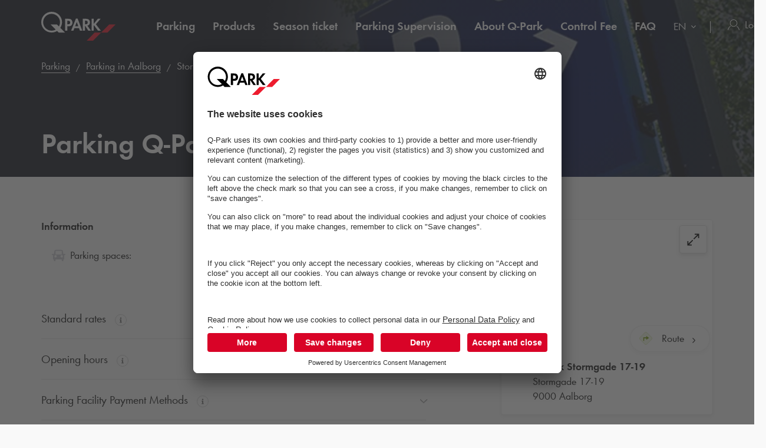

--- FILE ---
content_type: text/html; charset=utf-8
request_url: https://www.q-park.dk/en-gb/parking/aalborg/stormgade-17-19/
body_size: 20387
content:

<!DOCTYPE html>
<html class="no-js" lang="en-GB">
<head>
    <script>
        document.documentElement.className = "js";

        
        function noop() { }

        var qpark = qpark || {};
        qpark.locale = "en-gb";
        qpark.tokenHeaderValue = "GPtT0m_5iOfJrZelxBA3KU7Oyhw18EJ8DlfTZ1qefJa0pH_rjLCTCFPEbYuFx5hHOMgUTKpfRrIY3fPdnKjSA2yzgCQ1:_dYmrynU1qxPHVJpBVwxheeN66tzJpiPfauUXsR22BqA6-Z5cdLMUU7cn0_BoTVfPqiQzBTsnDkelRUYa2XRIEXvwis1";
        qpark.startConversionTracking = function () {
            const rwgToken = new URLSearchParams(location.search).get('rwg_token') || undefined;

            // store the rwgToken in a cookie and set the cookie expiration date to 30 days
            if (rwgToken !== undefined) {
                document.cookie = '_rwgToken=' + rwgToken + '; max-age=2592000; domain=' + location.hostname + '; path=/';
            }
        }

        qpark.startConversionTracking();
    </script>


<link rel="preconnect" href="//app.usercentrics.eu">
<link rel="preconnect" href="//api.usercentrics.eu">
<link rel="preconnect" href="//privacy-proxy.usercentrics.eu">
<link rel="preload" href="//app.usercentrics.eu/browser-ui/latest/loader.js" as="script">

<script id="usercentrics-cmp" data-settings-id="u1ZfNlIaR" src="https://app.usercentrics.eu/browser-ui/latest/loader.js" async=""></script>





    <script>
        dataLayer = [{ "warning":"this is not the real data layer! The real one is gtmDataLayer."}];
        dataLayer.replaceUndefinedStrings = function (obj) {
            for (var k in obj) {
                if (Object.prototype.hasOwnProperty.call(obj, k)) {
                    if (typeof obj[k] == "object" && obj[k] !== null) {
                        dataLayer.replaceUndefinedStrings(obj[k]);
                    } else {
                        if (obj[k] === "undefined") {
                            //console.log(`REPLACING undefined for obj.${k}`);
                            obj[k] = undefined;
                        }
                    }
                }
            }
            return obj;
        };

        window.gtmDataLayer = window.gtmDataLayer || [];

        dataLayer.push = function () {
            //don't modify Google Consent Mode events
            if (arguments[0][0] === 'consent' || arguments[0][0] === 'set') {
                gtmDataLayer.push(arguments[0]);
                return;
            };
            
            Array.prototype.push.apply(this, arguments); //keep track of raw values
            for (var i = 0; i < arguments.length; ++i) {
                var arg = arguments[i];
                var argClone = JSON.parse(JSON.stringify(arg));
                dataLayer.replaceUndefinedStrings(argClone);
                gtmDataLayer.push(argClone);
            };
            return gtmDataLayer.length;
        };
    </script>
    <!-- Google Tag Manager -->
    <script type="text/javascript">
        function gtag() {
            dataLayer.push(arguments);
        }

        gtag("consent", "default", {
            ad_user_data: "denied",
            ad_personalization: "denied",
            ad_storage: "denied",
            analytics_storage: "denied",
            wait_for_update: 2000 
        });

        gtag("set", "ads_data_redaction", true);

    </script>
    <script type="text/javascript">
        const customGtmEventsToPush = [{"page":{"language":"en","type":"parking facility detail page unbookable","country":"DK"}},{"user":{"userID":"undefined","loggedIn":"undefined","type":"undefined"}},{"event":"page_view","page_country":"DK","page_language":"en","page_type":"parking facility detail page unbookable"},{"productDetail":{"city":"aalborg","garageName":"stormgade 17-19","totalSpots":"39","disabledSpots":"0","bicycleSpots":"0","chargingPoints":"0","entryHeight":"undefined"}}];
        for (var i = 0; i < customGtmEventsToPush.length; i++) {
            dataLayer.push(customGtmEventsToPush[i]);
        }
    </script>
    <script type="text/javascript">
        (function(w, d, s, l, i) {
            w[l] = w[l] || [];
            w[l].push({
                'gtm.start': new Date().getTime(),
                event: 'gtm.js'
            });
            var f = d.getElementsByTagName(s)[0],
                j = d.createElement(s),
                dl = l != 'dataLayer' ? '&l=' + l : '';
            j.async = true;
            j.src =
                'https://www.googletagmanager.com/gtm.js?id=' + i + dl;
            f.parentNode.insertBefore(j, f);
        })(window, document, 'script', 'gtmDataLayer', 'GTM-MFDKCT');
    </script>
    <!-- End Google Tag Manager -->


    
<meta charset="UTF-8">

<meta name="author" content="">
<meta name="title" content="">
<meta name="description" content="">
<meta name="keywords" content="">

    <meta name="twitter:card" content="summary">
    <meta name="twitter:site" content="Q-Park Denmark">
    <meta name="twitter:title" content="">
    <meta name="twitter:description" content="">
    <meta name="twitter:image:src" content="https://q-park-online-prod-static.azureedge.net/static/assets/img/logo.png">
    <meta property="og:title" content="">
    <meta property="og:description" content="">
    <meta property="og:url" content="https://www.q-park.dk/en-gb/parking/aalborg/stormgade-17-19/">
    <meta property="og:type" content="website">
    <meta property="og:image" content="https://q-park-online-prod-static.azureedge.net/static/assets/img/logo.png">
    <meta property="og:site_name" content="Q-Park Denmark">

<meta name="viewport" content="width=device-width">
<meta name="theme-color" content="#ffffff">
<meta name="MobileOptimized" content="width">
<meta name="HandheldFriendly" content="true">

<meta http-equiv="X-UA-Compatible" content="IE=edge,chrome=1">
<meta http-equiv="cache-control" content="no-store">
<meta http-equiv="pragma" content="no-cache">

<title>Stormgade 17-19</title>

<link rel="icon" type="image/x-icon" href="https://q-park-online-prod-static.azureedge.net/static/assets/img/favicon.ico">
<link rel="icon" type="image/png" sizes="16x16" href="https://q-park-online-prod-static.azureedge.net/static/assets/img/favicon-16x16.png">
<link rel="icon" type="image/png" sizes="32x32" href="https://q-park-online-prod-static.azureedge.net/static/assets/img/favicon-32x32.png">

        <link rel="canonical" href="https://www.q-park.dk/en-gb/parking/aalborg/stormgade-17-19/">


        <link rel="alternate" href="https://www.q-park.dk/da/parkering/aalborg/stormgade-17-19/" hreflang="da">
    <link rel="alternate" href="https://www.q-park.dk/en-gb/parking/aalborg/stormgade-17-19/" hreflang="en-DK">

    
    <script>
        var sharedGtmEvents = {
            gtmSelectContentJson: {
  "content_id": "aalborg",
  "event": "select_content",
  "page_country": "DK",
  "page_language": "en",
  "page_type": "parking facility detail page unbookable"
}
        };

        var sharedGtmEventsPusher = {
            pushGtmSelectContent: (contentType, element) => {
                if (element && !(element?.classList.contains('collapsed'))) {
                    return;
                }

                if (sharedGtmEvents.gtmSelectContentJson) {
                    let eventToPush = {
                        ...sharedGtmEvents.gtmSelectContentJson,
                        content_type: contentType
                    };
                    dataLayer.push(eventToPush);
                }
            }
        };
    </script>





        <link rel="preload" as="font" href="https://q-park-online-prod-static.azureedge.net/static/assets/fonts/Futura-Book.woff2?4892989" crossorigin="anonymous">
        <link rel="preload" as="font" href="https://q-park-online-prod-static.azureedge.net/static/assets/fonts/Futura-Demi.woff2?4892989" crossorigin="anonymous">


<link rel="stylesheet" media="screen" href="https://q-park-online-prod-static.azureedge.net/static/css/vendor.css?v=3.1.7.27928">
<link rel="stylesheet" media="screen" href="https://q-park-online-prod-static.azureedge.net/static/css/publicwebsite.css?v=3.1.7.27928">



    <script>
        var qpark = qpark || {};
        qpark.appInsights = qpark.appInsights || {};
        qpark.appInsights.excludedTargets = ["tr.outbrain.com","px.ads.linkedin.com","graphql.usercentrics.eu","bat.bing.com","pagead2.googlesyndication.com","www.googleadservices.com","www.google.com","maps.googleapis.com","ss390443-hrqq48sz-westeurope-azure.searchstax.com","ss359690-pkxcp1f1-westeurope-azure.searchstax.com","www.google-analytics.com","region1.google-analytics.com","stats.g.doubleclick.net","ad.doubleclick.net","cdn.linkedin.oribi.io","px.ads.linkedin.com","widget.solvemate.com","api.solvemate.com","vc.hotjar.io","redirect.jforce.be","action.metaffiliation.com","a.clarity.ms","b.clarity.ms","c.clarity.ms","d.clarity.ms","e.clarity.ms","f.clarity.ms","g.clarity.ms","h.clarity.ms","i.clarity.ms","j.clarity.ms","k.clarity.ms","l.clarity.ms","m.clarity.ms","n.clarity.ms","o.clarity.ms","p.clarity.ms","q.clarity.ms","r.clarity.ms","s.clarity.ms","t.clarity.ms","u.clarity.ms","v.clarity.ms","w.clarity.ms","x.clarity.ms","y.clarity.ms","z.clarity.ms"];
    </script>


        <script type="text/javascript">
            !(function (cfg){function e(){cfg.onInit&&cfg.onInit(n)}var x,w,D,t,E,n,C=window,O=document,b=C.location,q="script",I="ingestionendpoint",L="disableExceptionTracking",j="ai.device.";"instrumentationKey"[x="toLowerCase"](),w="crossOrigin",D="POST",t="appInsightsSDK",E=cfg.name||"appInsights",(cfg.name||C[t])&&(C[t]=E),n=C[E]||function(g){var f=!1,m=!1,h={initialize:!0,queue:[],sv:"8",version:2,config:g};function v(e,t){var n={},i="Browser";function a(e){e=""+e;return 1===e.length?"0"+e:e}return n[j+"id"]=i[x](),n[j+"type"]=i,n["ai.operation.name"]=b&&b.pathname||"_unknown_",n["ai.internal.sdkVersion"]="javascript:snippet_"+(h.sv||h.version),{time:(i=new Date).getUTCFullYear()+"-"+a(1+i.getUTCMonth())+"-"+a(i.getUTCDate())+"T"+a(i.getUTCHours())+":"+a(i.getUTCMinutes())+":"+a(i.getUTCSeconds())+"."+(i.getUTCMilliseconds()/1e3).toFixed(3).slice(2,5)+"Z",iKey:e,name:"Microsoft.ApplicationInsights."+e.replace(/-/g,"")+"."+t,sampleRate:100,tags:n,data:{baseData:{ver:2}},ver:undefined,seq:"1",aiDataContract:undefined}}var n,i,t,a,y=-1,T=0,S=["js.monitor.azure.com","js.cdn.applicationinsights.io","js.cdn.monitor.azure.com","js0.cdn.applicationinsights.io","js0.cdn.monitor.azure.com","js2.cdn.applicationinsights.io","js2.cdn.monitor.azure.com","az416426.vo.msecnd.net"],o=g.url||cfg.src,r=function(){return s(o,null)};function s(d,t){if((n=navigator)&&(~(n=(n.userAgent||"").toLowerCase()).indexOf("msie")||~n.indexOf("trident/"))&&~d.indexOf("ai.3")&&(d=d.replace(/(\/)(ai\.3\.)([^\d]*)$/,function(e,t,n){return t+"ai.2"+n})),!1!==cfg.cr)for(var e=0;e<S.length;e++)if(0<d.indexOf(S[e])){y=e;break}var n,i=function(e){var a,t,n,i,o,r,s,c,u,l;h.queue=[],m||(0<=y&&T+1<S.length?(a=(y+T+1)%S.length,p(d.replace(/^(.*\/\/)([\w\.]*)(\/.*)$/,function(e,t,n,i){return t+S[a]+i})),T+=1):(f=m=!0,s=d,!0!==cfg.dle&&(c=(t=function(){var e,t={},n=g.connectionString;if(n)for(var i=n.split(";"),a=0;a<i.length;a++){var o=i[a].split("=");2===o.length&&(t[o[0][x]()]=o[1])}return t[I]||(e=(n=t.endpointsuffix)?t.location:null,t[I]="https://"+(e?e+".":"")+"dc."+(n||"services.visualstudio.com")),t}()).instrumentationkey||g.instrumentationKey||"",t=(t=(t=t[I])&&"/"===t.slice(-1)?t.slice(0,-1):t)?t+"/v2/track":g.endpointUrl,t=g.userOverrideEndpointUrl||t,(n=[]).push((i="SDK LOAD Failure: Failed to load Application Insights SDK script (See stack for details)",o=s,u=t,(l=(r=v(c,"Exception")).data).baseType="ExceptionData",l.baseData.exceptions=[{typeName:"SDKLoadFailed",message:i.replace(/\./g,"-"),hasFullStack:!1,stack:i+"\nSnippet failed to load ["+o+"] -- Telemetry is disabled\nHelp Link: https://go.microsoft.com/fwlink/?linkid=2128109\nHost: "+(b&&b.pathname||"_unknown_")+"\nEndpoint: "+u,parsedStack:[]}],r)),n.push((l=s,i=t,(u=(o=v(c,"Message")).data).baseType="MessageData",(r=u.baseData).message='AI (Internal): 99 message:"'+("SDK LOAD Failure: Failed to load Application Insights SDK script (See stack for details) ("+l+")").replace(/\"/g,"")+'"',r.properties={endpoint:i},o)),s=n,c=t,JSON&&((u=C.fetch)&&!cfg.useXhr?u(c,{method:D,body:JSON.stringify(s),mode:"cors"}):XMLHttpRequest&&((l=new XMLHttpRequest).open(D,c),l.setRequestHeader("Content-type","application/json"),l.send(JSON.stringify(s)))))))},a=function(e,t){m||setTimeout(function(){!t&&h.core||i()},500),f=!1},p=function(e){var n=O.createElement(q),e=(n.src=e,t&&(n.integrity=t),n.setAttribute("data-ai-name",E),cfg[w]);return!e&&""!==e||"undefined"==n[w]||(n[w]=e),n.onload=a,n.onerror=i,n.onreadystatechange=function(e,t){"loaded"!==n.readyState&&"complete"!==n.readyState||a(0,t)},cfg.ld&&cfg.ld<0?O.getElementsByTagName("head")[0].appendChild(n):setTimeout(function(){O.getElementsByTagName(q)[0].parentNode.appendChild(n)},cfg.ld||0),n};p(d)}cfg.sri&&(n=o.match(/^((http[s]?:\/\/.*\/)\w+(\.\d+){1,5})\.(([\w]+\.){0,2}js)$/))&&6===n.length?(d="".concat(n[1],".integrity.json"),i="@".concat(n[4]),l=window.fetch,t=function(e){if(!e.ext||!e.ext[i]||!e.ext[i].file)throw Error("Error Loading JSON response");var t=e.ext[i].integrity||null;s(o=n[2]+e.ext[i].file,t)},l&&!cfg.useXhr?l(d,{method:"GET",mode:"cors"}).then(function(e){return e.json()["catch"](function(){return{}})}).then(t)["catch"](r):XMLHttpRequest&&((a=new XMLHttpRequest).open("GET",d),a.onreadystatechange=function(){if(a.readyState===XMLHttpRequest.DONE)if(200===a.status)try{t(JSON.parse(a.responseText))}catch(e){r()}else r()},a.send())):o&&r();try{h.cookie=O.cookie}catch(k){}function e(e){for(;e.length;)!function(t){h[t]=function(){var e=arguments;f||h.queue.push(function(){h[t].apply(h,e)})}}(e.pop())}var c,u,l="track",d="TrackPage",p="TrackEvent",l=(e([l+"Event",l+"PageView",l+"Exception",l+"Trace",l+"DependencyData",l+"Metric",l+"PageViewPerformance","start"+d,"stop"+d,"start"+p,"stop"+p,"addTelemetryInitializer","setAuthenticatedUserContext","clearAuthenticatedUserContext","flush"]),h.SeverityLevel={Verbose:0,Information:1,Warning:2,Error:3,Critical:4},(g.extensionConfig||{}).ApplicationInsightsAnalytics||{});return!0!==g[L]&&!0!==l[L]&&(e(["_"+(c="onerror")]),u=C[c],C[c]=function(e,t,n,i,a){var o=u&&u(e,t,n,i,a);return!0!==o&&h["_"+c]({message:e,url:t,lineNumber:n,columnNumber:i,error:a,evt:C.event}),o},g.autoExceptionInstrumented=!0),h}(cfg.cfg),(C[E]=n).queue&&0===n.queue.length?(n.queue.push(e),n.trackPageView({})):e();})({
                src: "https://js.monitor.azure.com/scripts/b/ai.3.gbl.min.js",
                // name: "appInsights", // Global SDK Instance name defaults to "appInsights" when not supplied
                // ld: 0, // Defines the load delay (in ms) before attempting to load the sdk. -1 = block page load and add to head. (default) = 0ms load after timeout,
                // useXhr: 1, // Use XHR instead of fetch to report failures (if available),
                // dle: true, // Prevent the SDK from reporting load failure log
                crossOrigin: "anonymous", // When supplied this will add the provided value as the cross origin attribute on the script tag
                // onInit: null, // Once the application insights instance has loaded and initialized this callback function will be called with 1 argument -- the sdk instance (DON'T ADD anything to the sdk.queue -- As they won't get called)
                // sri: false, // Custom optional value to specify whether fetching the snippet from integrity file and do integrity check
                cfg: { // Application Insights Configuration
                    connectionString: "InstrumentationKey=a76e116e-f932-44fa-b5c2-c3e2a968c9d2;IngestionEndpoint=https://westeurope-1.in.applicationinsights.azure.com/;LiveEndpoint=https://westeurope.livediagnostics.monitor.azure.com/;ApplicationId=c9175fc1-a040-478a-baf3-41aaf79396ee"
                }
            });

            // Telemetry initializer: this is called whenever a new telemetry item is created
            appInsights.queue.push(function () {
                appInsights.addTelemetryInitializer(function (envelope) {
                    var telemetryItem = envelope.baseData;

                    if (envelope.baseType === "RemoteDependencyData") {
                        if (envelope.baseData.success === true) {
                            return false;
                        }

                        if (window.qpark && window.qpark.appInsights && window.qpark.appInsights.excludedTargets) {
                            var target = envelope.baseData.target;
                            if (target) {
                                var targetLower = target.trim().toLowerCase();
                                var isExcluded = window.qpark.appInsights.excludedTargets.some(function(excludedTarget) {
                                    return targetLower.indexOf(excludedTarget) !== -1;
                                });

                                if (isExcluded) {
                                    return false;
                                }
                            }
                        }
                    }

                    // set cloud_RoleName
                    if (!envelope.tags) {
                        envelope.tags = [];
                    }
                    envelope.tags.push({ "ai.cloud.role": "Sitecore.Web" });

                    // set custom properties
                    telemetryItem.properties = telemetryItem.properties || {};
                    telemetryItem.properties["templateName"] = "Detail";
                    telemetryItem.properties["templateId"] = "{552E63D3-862E-45B7-92F2-B6B7B963ED99}";
                    telemetryItem.properties["appService"] = "q-park-online-replica-prod";

                    // set custom metrics
                    // telemetryItem.measurements = telemetryItem.measurements || {};
                    // telemetryItem.measurements["globalMetric"] = 100;
                });
            });
        </script>
</head>
<body id="body" class="qp-city ">
	<!-- Google Tag Manager (noscript) -->
	<noscript>
		<iframe src="https://www.googletagmanager.com/ns.html?id=GTM-MFDKCT" height="0" width="0" style="display: none; visibility: hidden"></iframe>
	</noscript>
	<!-- End Google Tag Manager (noscript) -->







    

<header class="clean-qp-header">
    <div class="container relative fixedscroll-start">
        <nav class="navbar navbar-qp">
            <div class="row">
                <div class="col-xs-12 col-md-2 header-logo-override">
                    <div class="navbar-header">
                        <button type="button" class="navbar-toggle">
                            <span class="sr-only">Toggle navigation</span>
                        </button>
                        <a href="/en-gb/" class="navbar-brand">
                            <img src="https://q-park-online-prod-static.azureedge.net/static/assets/svg/logo_white.svg" alt="Q-Park" class="logo-white">
                            <img src="https://q-park-online-prod-static.azureedge.net/static/assets/svg/logo.svg" alt="Q-Park" class="logo-black">
                        </a>
                    </div>
                </div>

                <!-- Desktop navigation -->
                <div class="col-xs-12 col-md-10 desktop header-navigation-override">
                    <div class="display-flex-justify display-flex-align-start">
                        <ul class="nav navbar-nav main-nav display-flex">
                                <li class="text-ellipsis ">
                                    <a href="/en-gb/parking/" title="Parking">
                                        Parking
                                    </a>
                                </li>
                                <li class="text-ellipsis ">
                                    <a href="/en-gb/produkter-side/" title="Products">
                                        Products
                                    </a>
                                </li>
                                <li class="text-ellipsis ">
                                    <a href="/en-gb/season-ticket/" title="Season ticket">
                                        Season ticket
                                    </a>
                                </li>
                                <li class="text-ellipsis ">
                                    <a href="/en-gb/parking-supervision/" title="Parking Supervision">
                                        Parking Supervision
                                    </a>
                                </li>
                                <li class="text-ellipsis ">
                                    <a href="/en-gb/about/" title="About Q-Park">
                                        About <span class="nobr">Q-Park</span>
                                    </a>
                                </li>
                                <li class="text-ellipsis ">
                                    <a href="/en-gb/control-fee/" title="Control Fee">
                                        Control Fee
                                    </a>
                                </li>
                                <li class="text-ellipsis ">
                                    <a href="/en-gb/faq/" title="FAQ">
                                        FAQ
                                    </a>
                                </li>
                        </ul>

                        <ul class="nav navbar-nav navbar-right display-flex">
                                <li class="language-selector">
                                    <select id="language-selector" class="language-selector-select navigate-select-with-query">
                                            <option data-exclude-query="False" value="/da/parkering/aalborg/stormgade-17-19/">
                                                DK
                                            </option>
                                            <option data-exclude-query="False" value="" selected="&#39;selected&#39;">
                                                EN
                                            </option>
                                    </select>
                                </li>

                                    <li class="user-menu only-icon text-ellipsis">
                                        <a href="/en-gb/login/">
                                            <div class="icon-line small-icon vertical-center">
                                                <div class="icon-wrapper">
                                                    <div class="icon account-white"></div>
                                                    <div class="icon account"></div>
                                                </div>
                                                <div class="text-ellipsis">Login</div>
                                            </div>
                                        </a>
                                    </li>
                        </ul>
                    </div>
                </div>
            </div>
        </nav>
    </div>

    <!-- Sidebar navigation -->
    <nav id="side-menu" class="side-navbar navbar-qp mobile">
        <div class="side-navbar-container">
            <div class="navbar-header">
                <button type="button" class="navbar-toggle">
                    <span class="sr-only">Toggle navigation</span>
                </button>
                <a href="/en-gb/" class="navbar-brand">
                    <img src="https://q-park-online-prod-static.azureedge.net/static/assets/svg/logo.svg" alt="Q-Park">
                </a>
            </div>
            <div class="navbar-body">

                <ul class="nav navbar-nav">
                        <li class="">
                            <a href="/en-gb/parking/" title="Parking">
                                Parking
                            </a>
                        </li>
                        <li class="">
                            <a href="/en-gb/produkter-side/" title="Products">
                                Products
                            </a>
                        </li>
                        <li class="">
                            <a href="/en-gb/season-ticket/" title="Season ticket">
                                Season ticket
                            </a>
                        </li>
                        <li class="">
                            <a href="/en-gb/parking-supervision/" title="Parking Supervision">
                                Parking Supervision
                            </a>
                        </li>
                        <li class="">
                            <a href="/en-gb/about/" title="About Q-Park">
                                About <span class="nobr">Q-Park</span>
                            </a>
                        </li>
                        <li class="">
                            <a href="/en-gb/control-fee/" title="Control Fee">
                                Control Fee
                            </a>
                        </li>
                        <li class="">
                            <a href="/en-gb/faq/" title="FAQ">
                                FAQ
                            </a>
                        </li>

                </ul>
            </div>
            <div class="navbar-footer">
                <ul class="nav navbar-nav">
                            <li class="user-menu">
                                <a href="/en-gb/login/">
                                    <div class="icon-line small-icon vertical-center">
                                        <div class="icon-wrapper">
                                            <div class="icon account"></div>
                                        </div>
                                        <div class="icon-text text-ellipsis">Login</div>
                                    </div>
                                </a>
                            </li>

                        <li class="language-selector">
                            <select id="language-selector" class="language-selector-select navigate-select-with-query">
                                    <option data-exclude-query="False" value="/da/parkering/aalborg/stormgade-17-19/">
                                        DK
                                    </option>
                                    <option data-exclude-query="False" value="" selected="&#39;selected&#39;">
                                        EN
                                    </option>
                            </select>
                        </li>
                </ul>
            </div>
        </div>
    </nav>
</header>





<div class="qcontentpane">

    

<section class="clean-header-image small-header">
    <div class="header-wrapper">
        <div class="img-bg" data-background-image="https://q-park-online-prod.azureedge.net/-/media/images/parking-facilities/qpark-dk/generelle/q-park-open-air_parkering_480x360.png?rev=3b945328-c44b-4521-846a-9016df2b5fca&amp;extension=webp&amp;mw=1920&amp;hash=E583B5A0CD981D7A9EAAA65FADED4E39"></div>

        
    <script type="application/ld+json">
        {"itemListElement":[{"position":1,"item":{"@id":"https://www.q-park.dk/en-gb/","name":"Q-Park home"},"@type":"ListItem"},{"position":2,"item":{"@id":"https://www.q-park.dk/en-gb/parking/","name":"Parking"},"@type":"ListItem"},{"position":3,"item":{"@id":"https://www.q-park.dk/en-gb/parking/aalborg/","name":"Parking in Aalborg"},"@type":"ListItem"},{"position":4,"item":{"name":"Stormgade 17-19"},"@type":"ListItem"}],"@type":"BreadcrumbList","@context":"https://schema.org"}
    </script>

<section class="breadnav desktop">
    <div class="container">
        <div class="row bread">
            <div class="col-xs-12">
                <nav role="navigation" class="breadcrumbs" aria-label="breadcrumbs">
                    <ol>
                        <li>

                            <ol>
                                    <li>
                                            <a href="/en-gb/parking/" title="Parking">Parking</a>
                                    </li>
                                    <li>
                                            <a href="/en-gb/parking/aalborg/" title="Parking in Aalborg">Parking in Aalborg</a>
                                    </li>
                                    <li>
Stormgade 17-19                                    </li>
                            </ol>
                        </li>
                    </ol>
                </nav>
            </div>
        </div>
    </div>
</section>


            <div class="header-content">
                <div class="header-text">
                    <div class="container">
                        <div class="row">
                            <div class="col-xs-12">
                                                                    <h1 class="">Parking <span class="nobr">Q-Park</span> Stormgade 17-19</h1>
                            </div>
                        </div>
                    </div>
                </div>
            </div>

    </div>







</section>
    <script type="application/ld+json">
        {"url":"/en-gb/parking/aalborg/stormgade-17-19/","openingHours":["Mo-Su"],"address":{"addressLocality":"Aalborg","addressCountry":"Denmark","postalCode":"9000","streetAddress":"Stormgade  17-19","email":"info@q-park.dk","telephone":"+45 7025 7212","@type":"PostalAddress"},"description":"","geo":{"@type":"GeoCoordinates","latitude":"57.046533","longitude":"9.940961"},"maximumAttendeeCapacity":39,"amenityFeature":[{"@type":"LocationFeatureSpecification","name":"24/7 Access","value":true}],"@type":"ParkingFacility","@context":"https://schema.org","name":"Q-Park Stormgade 17-19"}
    </script>




<link rel="stylesheet" media="screen" href="https://q-park-online-prod-static.azureedge.net/static/webcomponents/qp-image-carousel/qp-image-carousel.css">
<script src="https://q-park-online-prod-static.azureedge.net/static/webcomponents/qp-image-carousel/qp-image-carousel.js" type="module"></script>



<link rel="stylesheet" media="screen" href="https://q-park-online-prod-static.azureedge.net/static/webcomponents/qp-video-player/qp-video-player.css">
<script src="https://q-park-online-prod-static.azureedge.net/static/webcomponents/qp-video-player/qp-video-player.js" type="module"></script>



<script>
    var minimumDate = new Date().setHours(0, 0, 0, 0); //set minimum date for datepicker to beginning of day
    var maximumDate = new Date(minimumDate).setFullYear(new Date(minimumDate).getFullYear() + 1);
</script>

<section data-module="content/ui/ParkingDetail" data-options='{"ProductImpressionsJson": {&quot;event&quot;:&quot;ecomProductImpressions&quot;,&quot;ecommerce&quot;:{&quot;impressions&quot;:&quot;#list#&quot;}}, "FacilityId": "f1f7e009-7953-4c32-8e43-3a70faf38d23", "ShowSeasonTickets": "False", "defaultPeriodId": "Quarterly", "countryCode" : "DK" }'>
    <section class="facility-detail">
        <div class="container">
            <div class="row">
                <div class="col-xs-12 col-md-4 col-lg-offset-1 clean-sidebar float-right floating-box">
                    <!-- Parking General Info Mobile -->
                    <!-- Content Mobile-->


                    <!-- Route -->
                    <div class="mobile-card ">
                        <section class="clean-card no-header-line">
                            <div class="img-wrapper map-wrapper route-wrapper">
                                <a href="javascript:void($('.map-overlay').removeClass('hidden'));">
                                    <div class="img-bg" data-background-image="https://maps.googleapis.com/maps/api/staticmap?key=AIzaSyCq5RLWAKHZhIaWZj7VTeE8hmXp2sKLlGQ&amp;center=57.046533,9.940961&amp;zoom=16&amp;size=358x198&amp;markers=icon:https://q-park-online-prod-static.azureedge.net/static/assets/img/map-marker-blue.png%7C57.046533,9.940961&amp;signature=ao548X6oIwxI7Gh9D1J0mYoQyrE=">
                                    </div>

                                    <div class="map-button">
                                        <img src="https://q-park-online-prod-static.azureedge.net/static/assets/svg/icon_map-open.svg" class="icon">
                                    </div>
                                </a>

                                <a href="https://www.google.com/maps/dir/?api=1&amp;destination=Stormgade+17-19&amp;destination_place_id=ChIJy93jzCMzSUYR-oLOJcu2QfA" class="route button-link clean-button" data-module="shared/ui/GtmPushOnClick" data-options='{ "gtmEventModelJson": {&quot;event&quot;:&quot;navigateToParkingFacility&quot;,&quot;eventCategory&quot;:&quot;navigate to&quot;,&quot;eventAction&quot;:&quot;stormgade 17-19&quot;,&quot;eventLabel&quot;:&quot;DK/aalborg&quot;,&quot;eventNonInteraction&quot;:false}, "gtmNavigateClickEventModelJson": {&quot;facility_name&quot;:&quot;stormgade 17-19&quot;,&quot;event&quot;:&quot;navigate_click&quot;,&quot;page_country&quot;:&quot;DK&quot;,&quot;page_language&quot;:&quot;en&quot;,&quot;page_type&quot;:&quot;parking facility detail page unbookable&quot;} }' target="_blank">
                                    <div class="clean-icon-line extra-large-icon">
                                        <img src="https://q-park-online-prod-static.azureedge.net/static/assets/svg/route-directions.svg" class="icon">
                                        <div class="icon-text clean-button button-link tertiary next black">
                                            Route
                                        </div>
                                    </div>
                                </a>
                            </div>

                            <div class="card-wrapper">
                                <div class="card-inner no-padding-mobile-important">
                                    <div class="card-header">
                                        <div class="card-meta-information parkingDetailCard-meta">
                                            <div class="clean-icon-line large-icon">
                                                <img src="https://q-park-online-prod-static.azureedge.net/static/assets/svg/location-icon-ghost.svg" class="icon">
                                                <div class="icon-text">
                                                    <strong><span class="nobr">Q-Park</span> Stormgade 17-19</strong>
                                                    <div>Stormgade  17-19</div>
                                                    <div>9000 Aalborg</div>
                                                </div>
                                            </div>
                                        </div>
                                    </div>

                                </div>
                            </div>
                        </section>
                    </div>


                    <div class="map-overlay hidden" onclick="$('.map-overlay').addClass('hidden');">
                        <div class="container">
                            <div class="row">
                                <div class="col-xs-12 google-map">
                                    <iframe frameborder="0" src="https://www.google.com/maps/embed/v1/place?key=AIzaSyCq5RLWAKHZhIaWZj7VTeE8hmXp2sKLlGQ&amp;q=place_id:ChIJy93jzCMzSUYR-oLOJcu2QfA&amp;zoom=16" allowfullscreen=""></iframe>
                                    <a href="javascript:void($('.map-overlay').addClass('hidden'));" class="map-button">
                                        <img src="https://q-park-online-prod-static.azureedge.net/static/assets/svg/icon_map-close.svg" class="icon">
                                    </a>
                                </div>
                            </div>
                        </div>
                    </div>

                </div>

                <div class="col-xs-12 col-md-8 col-lg-7 breakout-container-mobile">
                    <!-- Content Desktop -->

                    <!-- Parking Info -->
                        <div class="clean-section desktop">
                            <div class="bold">Information</div>
<div class="clean-facility-card elements-1 facility-info-override">
        <div class="facility-card-element">
            <div class="icon"><img src="https://q-park-online-prod-static.azureedge.net/static/assets/svg/search-parking-grey.svg"></div>
            <span class="info-type">Parking spaces:</span>
            <div class="bold">39</div>
        </div>





    <div class="clearfix"></div>
</div>
                        </div>
                        <div class="container-fluid">
                            <div class="row">
                                <div class="col-xs-12 breakout-container-mobile">
                                    <section class="clean-section padding-bottom mobile">
                                        <div class="bold">Information</div>
<div class="clean-facility-card elements-1 facility-info-override">
        <div class="facility-card-element">
            <div class="icon"><img src="https://q-park-online-prod-static.azureedge.net/static/assets/svg/search-parking-grey.svg"></div>
            <span class="info-type">Parking spaces:</span>
            <div class="bold">39</div>
        </div>





    <div class="clearfix"></div>
</div>
                                    </section>
                                </div>
                            </div>
                        </div>

                    <section class="clean-section margin-top-sm facility-info">
                        <!-- TARIFF -->
                        <div class="clean-facility-info">
                            <div class="facility-info-tab">
                                <div class="tab collapsed" data-toggle="collapse" href="#tariffs" aria-expanded="false" onclick="sharedGtmEventsPusher.pushGtmSelectContent('standard rates', this)" role="button">
                                    <span class="info-type">
                                        Standard rates
                                        <span class="tooltip-trigger rounded sticky pointer" data-notice="Parking tariffs">
                                            <img src="https://q-park-online-prod-static.azureedge.net/static/assets/svg/info-grey.svg">
                                        </span>
                                    </span>
                                    <div class="if-collapsed">
                                        <span class="clean-button tertiary down"></span>
                                    </div>
                                    <div class="if-not-collapsed">
                                        <span class="clean-button tertiary up"></span>
                                    </div>
                                </div>
                            </div>
                            <div class="relative">
                                <div class="collapse-body collapse" id="tariffs" aria-expanded="false">
                                    <div class="facility-info-content">
                                        <div data-bind="visible: TariffsRetrieved() && !HasTariffs()">
                                            No tariffs available online
                                        </div>
                                        <div class="loading-overlay-relative" data-bind="visible: !TariffsRetrieved()">
                                            <div class="loader">
                                                <div class="bounce1"></div>
                                                <div class="bounce2"></div>
                                                <div class="bounce3"></div>
                                            </div>
                                        </div>
                                        <div data-bind="foreach: GroupedTariffs">
                                            <div class="tariff-group-name" data-bind="visible: GroupName">
                                                <span class="bold" data-bind="text: GroupName"></span>
                                            </div>
                                            <div data-bind="foreach: Tariffs">
                                                <div class="tariff-content-row">
                                                    <span class="grey" data-bind="text: Name"></span>
                                                    <div class="large-text">
                                                        <span data-bind="text: FormattedPrice"></span>
                                                        <span class="tooltip-trigger rounded sticky pointer" data-bind="visible: Description, attr: {'data-notice': Description}">
                                                            <img src="https://q-park-online-prod-static.azureedge.net/static/assets/svg/question-grey.svg">
                                                        </span>
                                                    </div>
                                                </div>
                                            </div>
                                        </div>

                                    </div>
                                </div>
                            </div>
                        </div>




<!-- OPENING HOURS -->
                            <div class="clean-facility-info">
                                <div class="facility-info-tab">
                                    <div class="tab collapsed" data-toggle="collapse" href="#hours" aria-expanded="false" onclick="sharedGtmEventsPusher.pushGtmSelectContent('opening hours', this)" role="button">
                                        <span class="info-type">
                                            Opening hours
                                            <span class="tooltip-trigger rounded sticky pointer" data-notice="Opening hours">
                                                <img src="https://q-park-online-prod-static.azureedge.net/static/assets/svg/info-grey.svg">
                                            </span>
                                        </span>
                                        <a role="button" class="collapse-load-more collapsed" data-toggle="collapse" href="#hours" aria-expanded="false">
                                            <div class="if-collapsed">
                                                <span class="clean-button tertiary down"></span>
                                            </div>
                                            <div class="if-not-collapsed">
                                                <span class="clean-button tertiary up"></span>
                                            </div>
                                        </a>
                                    </div>
                                </div>
                                <div class="relative">
                                    <div class="collapse-body collapse" id="hours" aria-expanded="false">
                                        <div class="facility-info-content opening-hours">
                                                <div class="open-hours-row">
                                                    <span class="small-text gray-nipple bold label">DAY</span>
                                                    <span class="small-text gray-nipple bold entry">ENTRY</span>
                                                    <span class="small-text gray-nipple bold exit">EXIT</span>
                                                </div>                                                     <div class="open-hours-row">
                                                        <span class="label">Monday - Sunday</span>

                                                        <span class="entry">
00:00-24:00                                                        </span>

                                                        <span class="exit">
00:00-24:00                                                        </span>
                                                    </div>
                                        </div>
                                    </div>
                                </div>
                            </div>

<!-- PAYMENT METHODS -->
                            <div class="clean-facility-info">
                                <div class="facility-info-tab">
                                    <div class="tab collapsed" data-toggle="collapse" href="#payment" aria-expanded="false" onclick="sharedGtmEventsPusher.pushGtmSelectContent('parking facility payment methods', this)" role="button">
                                        <span class="info-type">
                                            Parking Facility Payment Methods
                                            <span class="tooltip-trigger rounded sticky pointer" data-notice="Payment methods">
                                                <img src="https://q-park-online-prod-static.azureedge.net/static/assets/svg/info-grey.svg">
                                            </span>
                                        </span>
                                        <a role="button" class="collapse-load-more collapsed" data-toggle="collapse" href="#payment" aria-expanded="false">
                                            <div class="if-collapsed">
                                                <span class="clean-button tertiary down"></span>
                                            </div>
                                            <div class="if-not-collapsed">
                                                <span class="clean-button tertiary up"></span>
                                            </div>
                                        </a>
                                    </div>
                                </div>
                                <div class="relative">
                                    <div class="collapse-body collapse" id="payment" aria-expanded="false">
                                        <div class="facility-info-content">
                                                    <div class="payment-content-row">
                                                        <img src="https://q-park-online-prod.azureedge.net/-/media/images/payment-method-images/qpark-dk/easypark_paymentmethod_82x82.png?rev=e54152d9-da19-4fd2-9a65-a3ddf5b17e8f&amp;extension=webp&amp;mh=60&amp;hash=F2BF9E956BE19FA3ACD121D91D93AF21">
                                                        <span>EasyPark</span>
                                                    </div>                                                    <div class="payment-content-row">
                                                        <img src="https://q-park-online-prod.azureedge.net/-/media/images/payment-method-images/qpark-dk/ok_paymentmethod_82x82.png?rev=2bdf1e7b-a2d7-4c43-bfa6-16afb5b9f362&amp;extension=webp&amp;mh=60&amp;hash=850D195926B00923916A6FC41B382FE4">
                                                        <span>OK</span>
                                                    </div>                                                    <div class="payment-content-row">
                                                        <img src="https://q-park-online-prod.azureedge.net/-/media/images/payment-method-images/qpark-dk/parkman_paymentmethod_82x82.png?rev=5652b61b-968e-4bd3-b0c3-79758124dba2&amp;extension=webp&amp;mh=60&amp;hash=FA917D9EEE0E97756E82A5FCD51CB0B7">
                                                        <span>ParkMan</span>
                                                    </div>                                                    <div class="payment-content-row">
                                                        <img src="https://q-park-online-prod.azureedge.net/-/media/images/payment-method-images/qpark-dk/parkone_paymentmethod_82x82.png?rev=238fe5ba-a1b0-49c8-8feb-fb141be09629&amp;extension=webp&amp;mh=60&amp;hash=FB81ABEBC3DBB369FCC9E7249E3CDCE7">
                                                        <span>ParkOne</span>
                                                    </div>                                                    <div class="payment-content-row">
                                                        <img src="https://q-park-online-prod.azureedge.net/-/media/images/payment-method-images/qpark-dk/q-park_app_32px.png?rev=aadeb66d-9de8-4754-a7c9-63708793d42c&amp;extension=webp&amp;mh=60&amp;hash=5BB01D7CCB93E4EB7203A898A5DA970D">
                                                        <span><span class="nobr">Q-Park</span> App</span>
                                                    </div>
                                        </div>
                                    </div>
                                </div>
                            </div>                    </section>
                </div>
            </div>
        </div>
    </section>
</section>




<section class="list-all city-parking limited-results" data-module="shared/ui/AllCards/AllCards" data-options='{ "totalDesktopPages": 0, "ProductImpressionsJson": {&quot;event&quot;:&quot;ecomProductImpressions&quot;,&quot;ecommerce&quot;:{&quot;impressions&quot;:&quot;#list#&quot;}}, "GtmViewItemListJson": {
  &quot;filter_type&quot;: &quot;none&quot;,
  &quot;items&quot;: [],
  &quot;event&quot;: &quot;view_item_list&quot;,
  &quot;page_country&quot;: &quot;DK&quot;,
  &quot;page_language&quot;: &quot;en&quot;,
  &quot;page_type&quot;: &quot;parking facility detail page unbookable&quot;
} }'>
    <div class="container clean-section">
        <div class="row">
            <div class="col-sm-12">
                <header class="section-header heading-2 display-flex-center display-flex-justify">
                    <div>
                        <h2 class="section-header__title">Nearby parking facilities</h2>
                        <span class="counter desktop">6</span>
                    </div>
                    <a class="button-link next margin-right-very-small desktop" href="/en-gb/results/?l=Stormgade  17-19, 9000 Aalborg">See facilities on the map</a>
                </header>
            </div>
        </div>
    </div>

    <div class="container mobile-scroll-right">
        <div class="row">
            <div class="col-xs-12">
                <div class="clean-section">
                    <div class="section-body mobile">
                        <div class="list">
                            <div class="column">
                                <ul class="mobile-cards-list">

                                        <li class="card" data-gtm-product-json="{
  &quot;category&quot;: &quot;DK/aalborg&quot;,
  &quot;position&quot;: &quot;#position#&quot;,
  &quot;list&quot;: &quot;garagepage|list&quot;,
  &quot;name&quot;: &quot;&#248;stre havnegade 5b, 9000 aalborg&quot;,
  &quot;id&quot;: &quot;&#248;stre havnegade 5b, 9000 aalborg&quot;,
  &quot;brand&quot;: &quot;undefined&quot;
}" data-gtm-order-details-json="{
  &quot;index&quot;: &quot;#position#&quot;,
  &quot;item_list_name&quot;: &quot;garagepage|list&quot;,
  &quot;item_category&quot;: &quot;aalborg&quot;,
  &quot;item_name&quot;: &quot;&#248;stre havnegade 5b, 9000 aalborg&quot;,
  &quot;item_brand&quot;: &quot;none&quot;
}" data-gtm-product-pushed="false" data-gtm-product-view-item-pushed="false">
                                            <a href="/en-gb/parking/aalborg/%c3%b8stre-havnegade-5b,-9000-aalborg/" class="no-link" data-bind='click: function(){PushProductClick({
  &quot;event&quot;: &quot;ecomProductClick&quot;,
  &quot;ecommerce&quot;: {
    &quot;click&quot;: {
      &quot;products&quot;: [
        {
          &quot;category&quot;: &quot;DK/aalborg&quot;,
          &quot;position&quot;: &quot;#position#&quot;,
          &quot;name&quot;: &quot;&#248;stre havnegade 5b, 9000 aalborg&quot;,
          &quot;id&quot;: &quot;&#248;stre havnegade 5b, 9000 aalborg&quot;,
          &quot;brand&quot;: &quot;pre-booking&quot;
        }
      ],
      &quot;actionField&quot;: {
        &quot;list&quot;: &quot;garagepage|list&quot;
      }
    }
  }
}, 2); return true;}'>
                                                <div class="card-wrapper">
                                                    <div class="card-inner">
                                                        <span class="left-wrapper">
                                                            <span class="img__box">
                                                                <span class="img-bg" data-background-image="https://q-park-online-prod.azureedge.net/-/media/images/parking-facilities/qpark-dk/generelle/q-park-open-air_parkering_480x360.png?rev=3b945328-c44b-4521-846a-9016df2b5fca&amp;extension=webp&amp;mh=140&amp;hash=DA1EEDBE9DB7C8F2A557E7D8E3C4AF05"></span>
                                                            </span>
                                                        </span>
                                                        <span class="right-wrapper">
                                                            <span>&#216;stre Havnegade 5B, 9000 Aalborg</span>
                                                        </span>
                                                    </div>
                                                </div>
                                            </a>
                                        </li>
                                        <li class="card" data-gtm-product-json="{
  &quot;category&quot;: &quot;DK/aalborg&quot;,
  &quot;position&quot;: &quot;#position#&quot;,
  &quot;list&quot;: &quot;garagepage|list&quot;,
  &quot;name&quot;: &quot;&#248;sterbro 62&quot;,
  &quot;id&quot;: &quot;&#248;sterbro 62&quot;,
  &quot;brand&quot;: &quot;undefined&quot;
}" data-gtm-order-details-json="{
  &quot;index&quot;: &quot;#position#&quot;,
  &quot;item_list_name&quot;: &quot;garagepage|list&quot;,
  &quot;item_category&quot;: &quot;aalborg&quot;,
  &quot;item_name&quot;: &quot;&#248;sterbro 62&quot;,
  &quot;item_brand&quot;: &quot;none&quot;
}" data-gtm-product-pushed="false" data-gtm-product-view-item-pushed="false">
                                            <a href="/en-gb/parking/aalborg/%c3%b8sterbro-62/" class="no-link" data-bind='click: function(){PushProductClick({
  &quot;event&quot;: &quot;ecomProductClick&quot;,
  &quot;ecommerce&quot;: {
    &quot;click&quot;: {
      &quot;products&quot;: [
        {
          &quot;category&quot;: &quot;DK/aalborg&quot;,
          &quot;position&quot;: &quot;#position#&quot;,
          &quot;name&quot;: &quot;&#248;sterbro 62&quot;,
          &quot;id&quot;: &quot;&#248;sterbro 62&quot;,
          &quot;brand&quot;: &quot;pre-booking&quot;
        }
      ],
      &quot;actionField&quot;: {
        &quot;list&quot;: &quot;garagepage|list&quot;
      }
    }
  }
}, 3); return true;}'>
                                                <div class="card-wrapper">
                                                    <div class="card-inner">
                                                        <span class="left-wrapper">
                                                            <span class="img__box">
                                                                <span class="img-bg" data-background-image="https://q-park-online-prod.azureedge.net/-/media/images/parking-facilities/qpark-dk/generelle/q-park-open-air_parkering_480x360.png?rev=3b945328-c44b-4521-846a-9016df2b5fca&amp;extension=webp&amp;mh=140&amp;hash=DA1EEDBE9DB7C8F2A557E7D8E3C4AF05"></span>
                                                            </span>
                                                        </span>
                                                        <span class="right-wrapper">
                                                            <span>&#216;sterbro 62</span>
                                                        </span>
                                                    </div>
                                                </div>
                                            </a>
                                        </li>
                                        <li class="card" data-gtm-product-json="{
  &quot;category&quot;: &quot;DK/aalborg&quot;,
  &quot;position&quot;: &quot;#position#&quot;,
  &quot;list&quot;: &quot;garagepage|list&quot;,
  &quot;name&quot;: &quot;&#248;stre havnepark 10&quot;,
  &quot;id&quot;: &quot;&#248;stre havnepark 10&quot;,
  &quot;brand&quot;: &quot;undefined&quot;
}" data-gtm-order-details-json="{
  &quot;index&quot;: &quot;#position#&quot;,
  &quot;item_list_name&quot;: &quot;garagepage|list&quot;,
  &quot;item_category&quot;: &quot;aalborg&quot;,
  &quot;item_name&quot;: &quot;&#248;stre havnepark 10&quot;,
  &quot;item_brand&quot;: &quot;none&quot;
}" data-gtm-product-pushed="false" data-gtm-product-view-item-pushed="false">
                                            <a href="/en-gb/parking/aalborg/%c3%b8stre-havnepark-10/" class="no-link" data-bind='click: function(){PushProductClick({
  &quot;event&quot;: &quot;ecomProductClick&quot;,
  &quot;ecommerce&quot;: {
    &quot;click&quot;: {
      &quot;products&quot;: [
        {
          &quot;category&quot;: &quot;DK/aalborg&quot;,
          &quot;position&quot;: &quot;#position#&quot;,
          &quot;name&quot;: &quot;&#248;stre havnepark 10&quot;,
          &quot;id&quot;: &quot;&#248;stre havnepark 10&quot;,
          &quot;brand&quot;: &quot;pre-booking&quot;
        }
      ],
      &quot;actionField&quot;: {
        &quot;list&quot;: &quot;garagepage|list&quot;
      }
    }
  }
}, 4); return true;}'>
                                                <div class="card-wrapper">
                                                    <div class="card-inner">
                                                        <span class="left-wrapper">
                                                            <span class="img__box">
                                                                <span class="img-bg" data-background-image="https://q-park-online-prod.azureedge.net/-/media/images/parking-facilities/qpark-dk/generelle/qpark-open-air.png?rev=b45172c2-8e00-45a5-b627-7ac571ecd370&amp;extension=webp&amp;mh=140&amp;hash=F91926A6AB2D140D4B2EAED7AAB36B9E"></span>
                                                            </span>
                                                        </span>
                                                        <span class="right-wrapper">
                                                            <span>&#216;stre Havnepark 10</span>
                                                        </span>
                                                    </div>
                                                </div>
                                            </a>
                                        </li>

                                        <li class="card show-more collapsed hide-if-not-collapsed" data-toggle="collapse" data-target="#more-parking-cards">
                                            <div class="card-wrapper">
                                                <div class="card-inner">
                                                    <span>+ Show more (3)</span>
                                                </div>
                                            </div>
                                        </li>
                                </ul>
                            </div>
                        </div>
                        <div class="goto-map">
                            <a class="button-link next" href="/en-gb/results/?l=Stormgade  17-19, 9000 Aalborg">See facilities on the map</a>
                        </div>
                    </div>

                    <div id="more-parking-cards" class="section-body collapse">
                        <div class="list">
                            <div class="column">
                                <ul class="cards-height-2">
                                            <li class="card  desktop" data-gtm-product-json="{
  &quot;category&quot;: &quot;DK/aalborg&quot;,
  &quot;position&quot;: &quot;#position#&quot;,
  &quot;list&quot;: &quot;garagepage|list&quot;,
  &quot;name&quot;: &quot;&#248;stre havnegade 5b, 9000 aalborg&quot;,
  &quot;id&quot;: &quot;&#248;stre havnegade 5b, 9000 aalborg&quot;,
  &quot;brand&quot;: &quot;undefined&quot;
}" data-gtm-order-details-json="{
  &quot;index&quot;: &quot;#position#&quot;,
  &quot;item_list_name&quot;: &quot;garagepage|list&quot;,
  &quot;item_category&quot;: &quot;aalborg&quot;,
  &quot;item_name&quot;: &quot;&#248;stre havnegade 5b, 9000 aalborg&quot;,
  &quot;item_brand&quot;: &quot;none&quot;
}" data-gtm-product-pushed="false" data-gtm-position-in-desktop-view="1" data-gtm-product-view-item-pushed="false">
                                                <a href="/en-gb/parking/aalborg/%c3%b8stre-havnegade-5b,-9000-aalborg/" class="no-link" data-bind='click: function(){PushProductClick({
  &quot;event&quot;: &quot;ecomProductClick&quot;,
  &quot;ecommerce&quot;: {
    &quot;click&quot;: {
      &quot;products&quot;: [
        {
          &quot;category&quot;: &quot;DK/aalborg&quot;,
          &quot;position&quot;: &quot;#position#&quot;,
          &quot;name&quot;: &quot;&#248;stre havnegade 5b, 9000 aalborg&quot;,
          &quot;id&quot;: &quot;&#248;stre havnegade 5b, 9000 aalborg&quot;,
          &quot;brand&quot;: &quot;pre-booking&quot;
        }
      ],
      &quot;actionField&quot;: {
        &quot;list&quot;: &quot;garagepage|list&quot;
      }
    }
  }
}, 1); return true;}'>
                                                    <div class="card-wrapper">
                                                        <div class="card-inner">
                                                            <span class="left-wrapper">
                                                                <span class="img__box">
                                                                    <span class="img-bg" data-background-image="https://q-park-online-prod.azureedge.net/-/media/images/parking-facilities/qpark-dk/generelle/q-park-open-air_parkering_480x360.png?rev=3b945328-c44b-4521-846a-9016df2b5fca&amp;extension=webp&amp;mh=140&amp;hash=DA1EEDBE9DB7C8F2A557E7D8E3C4AF05"></span>
                                                                </span>
                                                            </span>
                                                            <span class="right-wrapper">
                                                                <span>&#216;stre Havnegade 5B, 9000 Aalborg</span>
                                                                <div class="parking-location">
                                                                    <img src="https://q-park-online-prod-static.azureedge.net/static/assets/svg/location-icon-ghost.svg">
                                                                    <label>&#216;stre Havnegade 5 </label>
                                                                </div>
                                                            </span>
                                                        </div>
                                                    </div>
                                                </a>
                                            </li>
                                            <li class="card  desktop" data-gtm-product-json="{
  &quot;category&quot;: &quot;DK/aalborg&quot;,
  &quot;position&quot;: &quot;#position#&quot;,
  &quot;list&quot;: &quot;garagepage|list&quot;,
  &quot;name&quot;: &quot;&#248;sterbro 62&quot;,
  &quot;id&quot;: &quot;&#248;sterbro 62&quot;,
  &quot;brand&quot;: &quot;undefined&quot;
}" data-gtm-order-details-json="{
  &quot;index&quot;: &quot;#position#&quot;,
  &quot;item_list_name&quot;: &quot;garagepage|list&quot;,
  &quot;item_category&quot;: &quot;aalborg&quot;,
  &quot;item_name&quot;: &quot;&#248;sterbro 62&quot;,
  &quot;item_brand&quot;: &quot;none&quot;
}" data-gtm-product-pushed="false" data-gtm-position-in-desktop-view="4" data-gtm-product-view-item-pushed="false">
                                                <a href="/en-gb/parking/aalborg/%c3%b8sterbro-62/" class="no-link" data-bind='click: function(){PushProductClick({
  &quot;event&quot;: &quot;ecomProductClick&quot;,
  &quot;ecommerce&quot;: {
    &quot;click&quot;: {
      &quot;products&quot;: [
        {
          &quot;category&quot;: &quot;DK/aalborg&quot;,
          &quot;position&quot;: &quot;#position#&quot;,
          &quot;name&quot;: &quot;&#248;sterbro 62&quot;,
          &quot;id&quot;: &quot;&#248;sterbro 62&quot;,
          &quot;brand&quot;: &quot;pre-booking&quot;
        }
      ],
      &quot;actionField&quot;: {
        &quot;list&quot;: &quot;garagepage|list&quot;
      }
    }
  }
}, 2); return true;}'>
                                                    <div class="card-wrapper">
                                                        <div class="card-inner">
                                                            <span class="left-wrapper">
                                                                <span class="img__box">
                                                                    <span class="img-bg" data-background-image="https://q-park-online-prod.azureedge.net/-/media/images/parking-facilities/qpark-dk/generelle/q-park-open-air_parkering_480x360.png?rev=3b945328-c44b-4521-846a-9016df2b5fca&amp;extension=webp&amp;mh=140&amp;hash=DA1EEDBE9DB7C8F2A557E7D8E3C4AF05"></span>
                                                                </span>
                                                            </span>
                                                            <span class="right-wrapper">
                                                                <span>&#216;sterbro 62</span>
                                                                <div class="parking-location">
                                                                    <img src="https://q-park-online-prod-static.azureedge.net/static/assets/svg/location-icon-ghost.svg">
                                                                    <label>&#216;sterbro 62 </label>
                                                                </div>
                                                            </span>
                                                        </div>
                                                    </div>
                                                </a>
                                            </li>
                                            <li class="card  desktop" data-gtm-product-json="{
  &quot;category&quot;: &quot;DK/aalborg&quot;,
  &quot;position&quot;: &quot;#position#&quot;,
  &quot;list&quot;: &quot;garagepage|list&quot;,
  &quot;name&quot;: &quot;&#248;stre havnepark 10&quot;,
  &quot;id&quot;: &quot;&#248;stre havnepark 10&quot;,
  &quot;brand&quot;: &quot;undefined&quot;
}" data-gtm-order-details-json="{
  &quot;index&quot;: &quot;#position#&quot;,
  &quot;item_list_name&quot;: &quot;garagepage|list&quot;,
  &quot;item_category&quot;: &quot;aalborg&quot;,
  &quot;item_name&quot;: &quot;&#248;stre havnepark 10&quot;,
  &quot;item_brand&quot;: &quot;none&quot;
}" data-gtm-product-pushed="false" data-gtm-position-in-desktop-view="2" data-gtm-product-view-item-pushed="false">
                                                <a href="/en-gb/parking/aalborg/%c3%b8stre-havnepark-10/" class="no-link" data-bind='click: function(){PushProductClick({
  &quot;event&quot;: &quot;ecomProductClick&quot;,
  &quot;ecommerce&quot;: {
    &quot;click&quot;: {
      &quot;products&quot;: [
        {
          &quot;category&quot;: &quot;DK/aalborg&quot;,
          &quot;position&quot;: &quot;#position#&quot;,
          &quot;name&quot;: &quot;&#248;stre havnepark 10&quot;,
          &quot;id&quot;: &quot;&#248;stre havnepark 10&quot;,
          &quot;brand&quot;: &quot;pre-booking&quot;
        }
      ],
      &quot;actionField&quot;: {
        &quot;list&quot;: &quot;garagepage|list&quot;
      }
    }
  }
}, 3); return true;}'>
                                                    <div class="card-wrapper">
                                                        <div class="card-inner">
                                                            <span class="left-wrapper">
                                                                <span class="img__box">
                                                                    <span class="img-bg" data-background-image="https://q-park-online-prod.azureedge.net/-/media/images/parking-facilities/qpark-dk/generelle/qpark-open-air.png?rev=b45172c2-8e00-45a5-b627-7ac571ecd370&amp;extension=webp&amp;mh=140&amp;hash=F91926A6AB2D140D4B2EAED7AAB36B9E"></span>
                                                                </span>
                                                            </span>
                                                            <span class="right-wrapper">
                                                                <span>&#216;stre Havnepark 10</span>
                                                                <div class="parking-location">
                                                                    <img src="https://q-park-online-prod-static.azureedge.net/static/assets/svg/location-icon-ghost.svg">
                                                                    <label>&#216;stre Havnepark 10 </label>
                                                                </div>
                                                            </span>
                                                        </div>
                                                    </div>
                                                </a>
                                            </li>
                                            <li class="card  " data-gtm-product-json="{
  &quot;category&quot;: &quot;DK/aalborg&quot;,
  &quot;position&quot;: &quot;#position#&quot;,
  &quot;list&quot;: &quot;garagepage|list&quot;,
  &quot;name&quot;: &quot;havnem&#248;llen&quot;,
  &quot;id&quot;: &quot;havnem&#248;llen&quot;,
  &quot;brand&quot;: &quot;season ticket&quot;
}" data-gtm-order-details-json="{
  &quot;index&quot;: &quot;#position#&quot;,
  &quot;item_list_name&quot;: &quot;garagepage|list&quot;,
  &quot;item_category&quot;: &quot;aalborg&quot;,
  &quot;item_name&quot;: &quot;havnem&#248;llen&quot;,
  &quot;item_brand&quot;: &quot;season ticket&quot;
}" data-gtm-product-pushed="false" data-gtm-position-in-desktop-view="5" data-gtm-product-view-item-pushed="false">
                                                <a href="/en-gb/parking/aalborg/havnem%c3%b8llen/" class="no-link" data-bind='click: function(){PushProductClick({
  &quot;event&quot;: &quot;ecomProductClick&quot;,
  &quot;ecommerce&quot;: {
    &quot;click&quot;: {
      &quot;products&quot;: [
        {
          &quot;category&quot;: &quot;DK/aalborg&quot;,
          &quot;position&quot;: &quot;#position#&quot;,
          &quot;name&quot;: &quot;havnem&#248;llen&quot;,
          &quot;id&quot;: &quot;havnem&#248;llen&quot;,
          &quot;brand&quot;: &quot;pre-booking&quot;
        }
      ],
      &quot;actionField&quot;: {
        &quot;list&quot;: &quot;garagepage|list&quot;
      }
    }
  }
}, 4); return true;}'>
                                                    <div class="card-wrapper">
                                                        <div class="card-inner">
                                                            <span class="left-wrapper">
                                                                <span class="img__box">
                                                                    <span class="img-bg" data-background-image="https://q-park-online-prod.azureedge.net/-/media/images/parking-facilities/qpark-dk/generelle/q-park-open-air_parkering_480x360.png?rev=3b945328-c44b-4521-846a-9016df2b5fca&amp;extension=webp&amp;mh=140&amp;hash=DA1EEDBE9DB7C8F2A557E7D8E3C4AF05"></span>
                                                                </span>
                                                            </span>
                                                            <span class="right-wrapper">
                                                                <span>Havnem&#248;llen</span>
                                                                <div class="parking-location">
                                                                    <img src="https://q-park-online-prod-static.azureedge.net/static/assets/svg/location-icon-ghost.svg">
                                                                    <label>&#216;stre Havnegade 17 </label>
                                                                </div>
                                                            </span>
                                                        </div>
                                                    </div>
                                                </a>
                                            </li>
                                            <li class="card  " data-gtm-product-json="{
  &quot;category&quot;: &quot;DK/aalborg&quot;,
  &quot;position&quot;: &quot;#position#&quot;,
  &quot;list&quot;: &quot;garagepage|list&quot;,
  &quot;name&quot;: &quot;beddingen&quot;,
  &quot;id&quot;: &quot;beddingen&quot;,
  &quot;brand&quot;: &quot;undefined&quot;
}" data-gtm-order-details-json="{
  &quot;index&quot;: &quot;#position#&quot;,
  &quot;item_list_name&quot;: &quot;garagepage|list&quot;,
  &quot;item_category&quot;: &quot;aalborg&quot;,
  &quot;item_name&quot;: &quot;beddingen&quot;,
  &quot;item_brand&quot;: &quot;none&quot;
}" data-gtm-product-pushed="false" data-gtm-position-in-desktop-view="3" data-gtm-product-view-item-pushed="false">
                                                <a href="/en-gb/parking/aalborg/beddingen/" class="no-link" data-bind='click: function(){PushProductClick({
  &quot;event&quot;: &quot;ecomProductClick&quot;,
  &quot;ecommerce&quot;: {
    &quot;click&quot;: {
      &quot;products&quot;: [
        {
          &quot;category&quot;: &quot;DK/aalborg&quot;,
          &quot;position&quot;: &quot;#position#&quot;,
          &quot;name&quot;: &quot;beddingen&quot;,
          &quot;id&quot;: &quot;beddingen&quot;,
          &quot;brand&quot;: &quot;pre-booking&quot;
        }
      ],
      &quot;actionField&quot;: {
        &quot;list&quot;: &quot;garagepage|list&quot;
      }
    }
  }
}, 5); return true;}'>
                                                    <div class="card-wrapper">
                                                        <div class="card-inner">
                                                            <span class="left-wrapper">
                                                                <span class="img__box">
                                                                    <span class="img-bg" data-background-image="https://q-park-online-prod.azureedge.net/-/media/images/parking-facilities/qpark-dk/generelle/qpark-open-air.png?rev=b45172c2-8e00-45a5-b627-7ac571ecd370&amp;extension=webp&amp;mh=140&amp;hash=F91926A6AB2D140D4B2EAED7AAB36B9E"></span>
                                                                </span>
                                                            </span>
                                                            <span class="right-wrapper">
                                                                <span>Beddingen</span>
                                                                <div class="parking-location">
                                                                    <img src="https://q-park-online-prod-static.azureedge.net/static/assets/svg/location-icon-ghost.svg">
                                                                    <label>Beddingen </label>
                                                                </div>
                                                            </span>
                                                        </div>
                                                    </div>
                                                </a>
                                            </li>
                                            <li class="card  " data-gtm-product-json="{
  &quot;category&quot;: &quot;DK/aalborg&quot;,
  &quot;position&quot;: &quot;#position#&quot;,
  &quot;list&quot;: &quot;garagepage|list&quot;,
  &quot;name&quot;: &quot;kornm&#248;llen&quot;,
  &quot;id&quot;: &quot;kornm&#248;llen&quot;,
  &quot;brand&quot;: &quot;season ticket&quot;
}" data-gtm-order-details-json="{
  &quot;index&quot;: &quot;#position#&quot;,
  &quot;item_list_name&quot;: &quot;garagepage|list&quot;,
  &quot;item_category&quot;: &quot;aalborg&quot;,
  &quot;item_name&quot;: &quot;kornm&#248;llen&quot;,
  &quot;item_brand&quot;: &quot;season ticket&quot;
}" data-gtm-product-pushed="false" data-gtm-position-in-desktop-view="6" data-gtm-product-view-item-pushed="false">
                                                <a href="/en-gb/parking/aalborg/kornm%c3%b8llen/" class="no-link" data-bind='click: function(){PushProductClick({
  &quot;event&quot;: &quot;ecomProductClick&quot;,
  &quot;ecommerce&quot;: {
    &quot;click&quot;: {
      &quot;products&quot;: [
        {
          &quot;category&quot;: &quot;DK/aalborg&quot;,
          &quot;position&quot;: &quot;#position#&quot;,
          &quot;name&quot;: &quot;kornm&#248;llen&quot;,
          &quot;id&quot;: &quot;kornm&#248;llen&quot;,
          &quot;brand&quot;: &quot;pre-booking&quot;
        }
      ],
      &quot;actionField&quot;: {
        &quot;list&quot;: &quot;garagepage|list&quot;
      }
    }
  }
}, 6); return true;}'>
                                                    <div class="card-wrapper">
                                                        <div class="card-inner">
                                                            <span class="left-wrapper">
                                                                <span class="img__box">
                                                                    <span class="img-bg" data-background-image="https://q-park-online-prod.azureedge.net/-/media/images/parking-facilities/qpark-dk/generelle/q-park-open-air_parkering_480x360.png?rev=3b945328-c44b-4521-846a-9016df2b5fca&amp;extension=webp&amp;mh=140&amp;hash=DA1EEDBE9DB7C8F2A557E7D8E3C4AF05"></span>
                                                                </span>
                                                            </span>
                                                            <span class="right-wrapper">
                                                                <span>Kornm&#248;llen</span>
                                                                <div class="parking-location">
                                                                    <img src="https://q-park-online-prod-static.azureedge.net/static/assets/svg/location-icon-ghost.svg">
                                                                    <label>&#216;stre Havnegade 31 </label>
                                                                </div>
                                                            </span>
                                                        </div>
                                                    </div>
                                                </a>
                                            </li>

                                </ul>
                            </div>

                        </div>
                    </div>
                </div>
            </div>
        </div>
    </div>
</section>

    <!-- GoogleTagManager cross-site execution -->
    <script>
            dataLayer.push({
  "event": "ecomProductDetailPage",
  "ecommerce": {
    "detail": {
      "products": [
        {
          "category": "DK/aalborg",
          "name": "stormgade 17-19",
          "id": "stormgade 17-19"
        }
      ]
    }
  }
});
    </script>


</div>

    <!-- TOOLTIP -->
    <div id="tooltip" data-toggle="tooltip" title="" data-animation="false" data-trigger="manual"></div>

    <!-- BACK TO TOP -->
    <a href="#body" class="smoothscroll cd-top">
        <img src="https://q-park-online-prod-static.azureedge.net/static/assets/svg/icon_arrowup-white.svg" alt="arrow" style="width: 12px; height: inherit">
    </a>

    <!-- LOADING OVERLAY -->
    <div class="loading-overlay">
        <div class="container">
            <div class="row">
                <div class="col-xs-12 text-center">
                    <div class="loader">
                        <div class="bounce1"></div>
                        <div class="bounce2"></div>
                        <div class="bounce3"></div>
                        <!--<img src="https://q-park-online-prod-static.azureedge.net/static/assets/svg/loader.svg" />-->
                    </div>
                </div>
            </div>
        </div>
    </div>

    <div id="IsMobile" class="visible-xs visible-sm hidden-md hidden-lg"></div>
    <div id="IsNativePicker" class="native-picker"></div>

    
<footer class="qp-footer">
    <div class="container">
        <div class="row footer-wrapper">

            <div class="col-xs-12 col-lg-8 breakout-mobile">
                    <!-- Mobile -->
                    <div class="footer-info mobile">
                                <div class="footer-info-wrapper">
                                    <div class="footer-info-tab">
                                        <div class="tab collapsed" data-toggle="collapse" href="#d5f157aa-4aa1-4284-8693-9a199ab01b70" aria-expanded="false">
                                            <span class="info-type strong">
                                                About <span class="nobr">Q-Park</span>
                                            </span>

                                            <div class="if-collapsed">
                                                <span class="clean-button tertiary down"></span>
                                            </div>
                                            <div class="if-not-collapsed">
                                                <span class="clean-button tertiary up"></span>
                                            </div>
                                        </div>
                                    </div>

                                    <div class="relative">
                                        <div class="collapse-body collapse" id="d5f157aa-4aa1-4284-8693-9a199ab01b70" aria-expanded="false">
                                            <div class="footer-info-content">
                                                <ul class="list-unstyled no-margin">
                                                        <li>
                                                            <a href="/en-gb/about/open-positions/" class="white">Current vacancies</a>
                                                        </li>
                                                        <li>
                                                            <a href="/en-gb/faq/" class="white">FAQ</a>
                                                        </li>
                                                        <li>
                                                            <a href="/en-gb/about/contact-us/" class="white">Contact us</a>
                                                        </li>
                                                        <li>
                                                            <a href="/en-gb/control-fee/" class="white">Received a control fee?</a>
                                                        </li>
                                                        <li>
                                                            <a href="/en-gb/about/csr/" class="white">CSR</a>
                                                        </li>
                                                        <li>
                                                            <a href="/en-gb/about/" class="white">CVR: 11967086</a>
                                                        </li>
                                                </ul>
                                            </div>
                                        </div>
                                    </div>
                                </div>
                                <div class="footer-info-wrapper">
                                    <div class="footer-info-tab">
                                        <div class="tab collapsed" data-toggle="collapse" href="#5f95358e-94e8-497e-8246-f019a2b69a39" aria-expanded="false">
                                            <span class="info-type strong">
                                                Business
                                            </span>

                                            <div class="if-collapsed">
                                                <span class="clean-button tertiary down"></span>
                                            </div>
                                            <div class="if-not-collapsed">
                                                <span class="clean-button tertiary up"></span>
                                            </div>
                                        </div>
                                    </div>

                                    <div class="relative">
                                        <div class="collapse-body collapse" id="5f95358e-94e8-497e-8246-f019a2b69a39" aria-expanded="false">
                                            <div class="footer-info-content">
                                                <ul class="list-unstyled no-margin">
                                                        <li>
                                                            <a href="/en-gb/parking-supervision/e-park/" class="white">Digital parking permits</a>
                                                        </li>
                                                        <li>
                                                            <a href="/en-gb/solutions-for-business-and-residential/property-development/" class="white">Car park management</a>
                                                        </li>
                                                        <li>
                                                            <a href="/en-gb/solutions-for-business-and-residential/property-development/" class="white">Parking Facility Construction</a>
                                                        </li>
                                                </ul>
                                            </div>
                                        </div>
                                    </div>
                                </div>
                                <div class="footer-info-wrapper">
                                    <div class="footer-info-tab">
                                        <div class="tab collapsed" data-toggle="collapse" href="#81ab6c59-1fd4-453a-8d38-41f0fc127880" aria-expanded="false">
                                            <span class="info-type strong">
                                                Terms and Policies
                                            </span>

                                            <div class="if-collapsed">
                                                <span class="clean-button tertiary down"></span>
                                            </div>
                                            <div class="if-not-collapsed">
                                                <span class="clean-button tertiary up"></span>
                                            </div>
                                        </div>
                                    </div>

                                    <div class="relative">
                                        <div class="collapse-body collapse" id="81ab6c59-1fd4-453a-8d38-41f0fc127880" aria-expanded="false">
                                            <div class="footer-info-content">
                                                <ul class="list-unstyled no-margin">
                                                        <li>
                                                            <a href="/en-gb/privacy-policy/" class="white">Privacy Notice</a>
                                                        </li>
                                                        <li>
                                                            <a href="/en-gb/cookie-policy/" class="white">Cookie policy</a>
                                                        </li>
                                                        <li>
                                                            <a href="/en-gb/terms-and-conditions/" class="white">Terms and conditions</a>
                                                        </li>
                                                        <li>
                                                            <a href="/en-gb/integritetspolitik/" class="white">Integrity Policy</a>
                                                        </li>
                                                </ul>
                                            </div>
                                        </div>
                                    </div>
                                </div>
                                <div class="footer-info-wrapper">
                                    <div class="footer-info-tab">
                                        <div class="tab collapsed" data-toggle="collapse" href="#2133431e-5785-40ee-9f48-0b8ade5581cb" aria-expanded="false">
                                            <span class="info-type strong">
                                                Parking
                                            </span>

                                            <div class="if-collapsed">
                                                <span class="clean-button tertiary down"></span>
                                            </div>
                                            <div class="if-not-collapsed">
                                                <span class="clean-button tertiary up"></span>
                                            </div>
                                        </div>
                                    </div>

                                    <div class="relative">
                                        <div class="collapse-body collapse" id="2133431e-5785-40ee-9f48-0b8ade5581cb" aria-expanded="false">
                                            <div class="footer-info-content">
                                                <ul class="list-unstyled no-margin">
                                                        <li>
                                                            <a href="/en-gb/shop/prebooking/" class="white">Book Parking</a>
                                                        </li>
                                                        <li>
                                                            <a href="/en-gb/season-ticket/" class="white">Season ticket</a>
                                                        </li>
                                                </ul>
                                            </div>
                                        </div>
                                    </div>
                                </div>

                    </div>
                    <!-- Desktop -->
                    <div class="qp-doormat desktop">
                        <div class="row">

                                    <div class="col-md-3">
                                        <div class="qp-doormat__category">
                                            <span class="inline-block strong large-text">About <span class="nobr">Q-Park</span></span>
                                            <ul class="qp-doormat__navigation list-unstyled no-margin">
                                                    <li>
                                                        <a href="/en-gb/about/open-positions/">Current vacancies</a>
                                                    </li>
                                                    <li>
                                                        <a href="/en-gb/faq/">FAQ</a>
                                                    </li>
                                                    <li>
                                                        <a href="/en-gb/about/contact-us/">Contact us</a>
                                                    </li>
                                                    <li>
                                                        <a href="/en-gb/control-fee/">Received a control fee?</a>
                                                    </li>
                                                    <li>
                                                        <a href="/en-gb/about/csr/">CSR</a>
                                                    </li>
                                                    <li>
                                                        <a href="/en-gb/about/">CVR: 11967086</a>
                                                    </li>
                                            </ul>
                                        </div>
                                    </div>
                                    <div class="col-md-3">
                                        <div class="qp-doormat__category">
                                            <span class="inline-block strong large-text">Business</span>
                                            <ul class="qp-doormat__navigation list-unstyled no-margin">
                                                    <li>
                                                        <a href="/en-gb/parking-supervision/e-park/">Digital parking permits</a>
                                                    </li>
                                                    <li>
                                                        <a href="/en-gb/solutions-for-business-and-residential/property-development/">Car park management</a>
                                                    </li>
                                                    <li>
                                                        <a href="/en-gb/solutions-for-business-and-residential/property-development/">Parking Facility Construction</a>
                                                    </li>
                                            </ul>
                                        </div>
                                    </div>
                                    <div class="col-md-3">
                                        <div class="qp-doormat__category">
                                            <span class="inline-block strong large-text">Terms and Policies</span>
                                            <ul class="qp-doormat__navigation list-unstyled no-margin">
                                                    <li>
                                                        <a href="/en-gb/privacy-policy/">Privacy Notice</a>
                                                    </li>
                                                    <li>
                                                        <a href="/en-gb/cookie-policy/">Cookie policy</a>
                                                    </li>
                                                    <li>
                                                        <a href="/en-gb/terms-and-conditions/">Terms and conditions</a>
                                                    </li>
                                                    <li>
                                                        <a href="/en-gb/integritetspolitik/">Integrity Policy</a>
                                                    </li>
                                            </ul>
                                        </div>
                                    </div>

                                    <div class="col-md-3">
                                            <div class="qp-doormat__category">
                                                <span class="inline-block strong large-text">Parking</span>
                                                <ul class="qp-doormat__navigation list-unstyled no-margin">
                                                        <li>
                                                            <a href="/en-gb/shop/prebooking/" class="white">Book Parking</a>
                                                        </li>
                                                        <li>
                                                            <a href="/en-gb/season-ticket/" class="white">Season ticket</a>
                                                        </li>
                                                </ul>
                                            </div>

                                    </div>

                        </div>
                    </div>

            </div>

            <div class="col-xs-12 col-lg-4">
<div class="col-xs-12 clean-footer-logo padding-horizontal-sm right ">

        <a href="/en-gb/">
            <div class="img-bg qp-logo-img" data-background-image="https://q-park-online-prod-static.azureedge.net/static/assets/svg/logo-tagline-diapositive.svg"></div>
        </a>

    <div class="legal right">
        <div class="privacy-button-wrapper">
            <button type="button" class="privacy-button hoverable" onclick="UC_UI.showSecondLayer();">Cookie Information</button>
        </div>
        <span class="copyright">&#169; 1998 - 2026 <span class="nobr">Q-Park</span> BV</span>

    </div>

</div>
            </div>
        </div>

        <div class="row">
            <div class="col-xs-12">

            </div>
        </div>
    </div>
</footer>


    <script src="https://q-park-online-prod-static.azureedge.net/static/js/dist/runtime.bundle.js?v=3.1.7.27928" type="text/javascript"></script>
    <script src="https://q-park-online-prod-static.azureedge.net/static/js/dist/vendors.bundle.js?v=3.1.7.27928" type="text/javascript"></script>
    <script src="https://q-park-online-prod-static.azureedge.net/static/js/dist/shared.bundle.js?v=3.1.7.27928" type="text/javascript"></script>
    <script src="https://q-park-online-prod-static.azureedge.net/static/js/dist/content.bundle.js?v=3.1.7.27928" type="text/javascript"></script>



    <script src="https://q-park-online-prod-static.azureedge.net/static/js/dist/main.bundle.js?v=3.1.7.27928" type="text/javascript"></script>

</body>
</html>